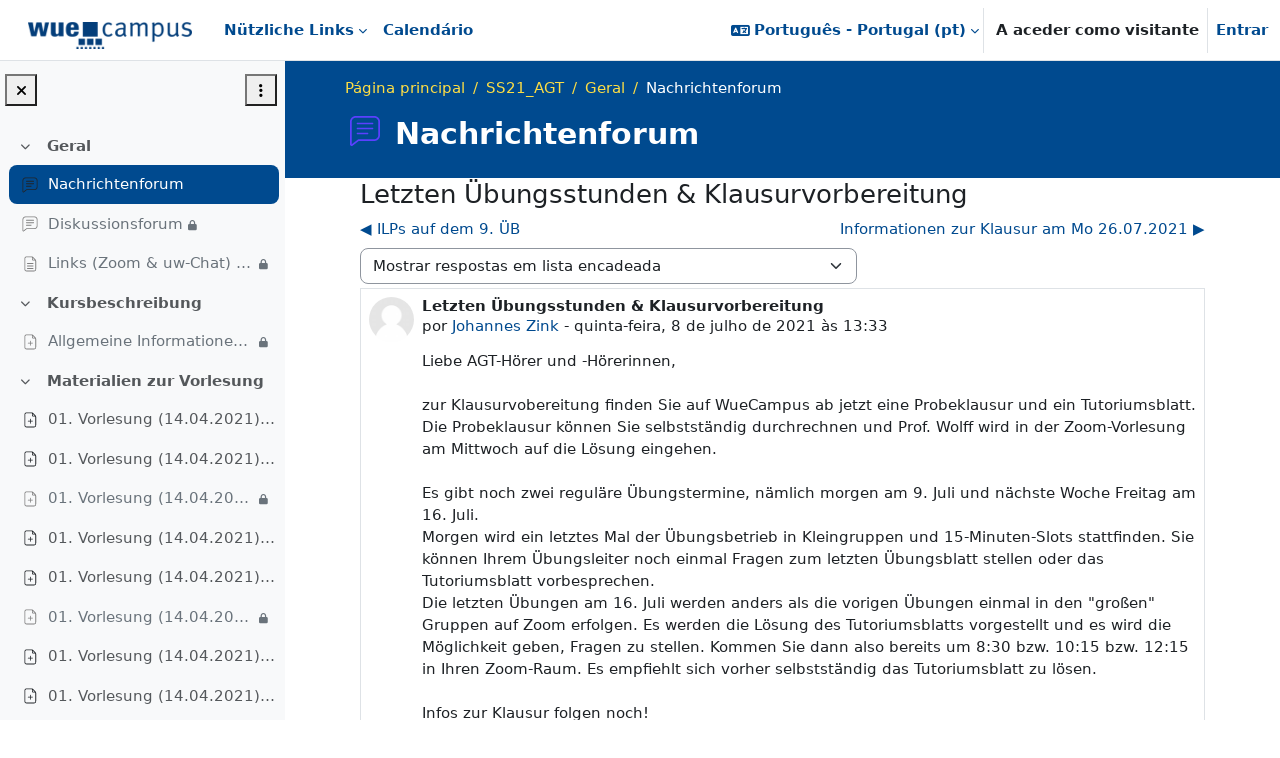

--- FILE ---
content_type: text/html; charset=utf-8
request_url: https://wuecampus.uni-wuerzburg.de/moodle/mod/forum/discuss.php?d=271126&parent=394995&lang=pt
body_size: 15997
content:
<!DOCTYPE html>

<html  dir="ltr" lang="pt" xml:lang="pt">
<head>
    <title>SS21_AGT: Letzten Übungsstunden &amp; Klausurvorbereitung | WueCampus</title>
    <link rel="shortcut icon" href="https://wuecampus.uni-wuerzburg.de/moodle/pluginfile.php/1/theme_boost_union/favicon/64x64/1762309984/favicon.png" />
    <meta name="apple-itunes-app" content="app-id=633359593, app-argument=https://wuecampus.uni-wuerzburg.de/moodle/mod/forum/discuss.php?d=271126&amp;parent=394995"/><link rel="manifest" href="https://wuecampus.uni-wuerzburg.de/moodle/admin/tool/mobile/mobile.webmanifest.php" /><style type="text/css">.admin_settingspage_tabs_with_tertiary .dropdown-toggle { font-size: 1.875rem !important; }
h2:has(+ .admin_settingspage_tabs_with_tertiary) { display: none; }</style><meta http-equiv="Content-Type" content="text/html; charset=utf-8" />
<meta name="keywords" content="moodle, SS21_AGT: Letzten Übungsstunden &amp; Klausurvorbereitung | WueCampus" />
<link rel="stylesheet" type="text/css" href="https://wuecampus.uni-wuerzburg.de/moodle/theme/yui_combo.php?rollup/3.18.1/yui-moodlesimple-min.css" /><script id="firstthemesheet" type="text/css">/** Required in order to fix style inclusion problems in IE with YUI **/</script><link rel="stylesheet" type="text/css" href="https://wuecampus.uni-wuerzburg.de/moodle/theme/styles.php/wue_union/1762309984_1760712404/all" />
<script>
//<![CDATA[
var M = {}; M.yui = {};
M.pageloadstarttime = new Date();
M.cfg = {"wwwroot":"https:\/\/wuecampus.uni-wuerzburg.de\/moodle","apibase":"https:\/\/wuecampus.uni-wuerzburg.de\/moodle\/r.php\/api","homeurl":{},"sesskey":"km7CyXwkNw","sessiontimeout":"10800","sessiontimeoutwarning":1200,"themerev":"1762309984","slasharguments":1,"theme":"wue_union","iconsystemmodule":"core\/icon_system_fontawesome","jsrev":"1762309984","admin":"admin","svgicons":true,"usertimezone":"Europa\/Berlin","language":"pt","courseId":44438,"courseContextId":2661143,"contextid":2661148,"contextInstanceId":1686209,"langrev":1762401544,"templaterev":"1762309984","siteId":1,"userId":1};var yui1ConfigFn = function(me) {if(/-skin|reset|fonts|grids|base/.test(me.name)){me.type='css';me.path=me.path.replace(/\.js/,'.css');me.path=me.path.replace(/\/yui2-skin/,'/assets/skins/sam/yui2-skin')}};
var yui2ConfigFn = function(me) {var parts=me.name.replace(/^moodle-/,'').split('-'),component=parts.shift(),module=parts[0],min='-min';if(/-(skin|core)$/.test(me.name)){parts.pop();me.type='css';min=''}
if(module){var filename=parts.join('-');me.path=component+'/'+module+'/'+filename+min+'.'+me.type}else{me.path=component+'/'+component+'.'+me.type}};
YUI_config = {"debug":false,"base":"https:\/\/wuecampus.uni-wuerzburg.de\/moodle\/lib\/yuilib\/3.18.1\/","comboBase":"https:\/\/wuecampus.uni-wuerzburg.de\/moodle\/theme\/yui_combo.php?","combine":true,"filter":null,"insertBefore":"firstthemesheet","groups":{"yui2":{"base":"https:\/\/wuecampus.uni-wuerzburg.de\/moodle\/lib\/yuilib\/2in3\/2.9.0\/build\/","comboBase":"https:\/\/wuecampus.uni-wuerzburg.de\/moodle\/theme\/yui_combo.php?","combine":true,"ext":false,"root":"2in3\/2.9.0\/build\/","patterns":{"yui2-":{"group":"yui2","configFn":yui1ConfigFn}}},"moodle":{"name":"moodle","base":"https:\/\/wuecampus.uni-wuerzburg.de\/moodle\/theme\/yui_combo.php?m\/1762309984\/","combine":true,"comboBase":"https:\/\/wuecampus.uni-wuerzburg.de\/moodle\/theme\/yui_combo.php?","ext":false,"root":"m\/1762309984\/","patterns":{"moodle-":{"group":"moodle","configFn":yui2ConfigFn}},"filter":null,"modules":{"moodle-core-actionmenu":{"requires":["base","event","node-event-simulate"]},"moodle-core-blocks":{"requires":["base","node","io","dom","dd","dd-scroll","moodle-core-dragdrop","moodle-core-notification"]},"moodle-core-chooserdialogue":{"requires":["base","panel","moodle-core-notification"]},"moodle-core-dragdrop":{"requires":["base","node","io","dom","dd","event-key","event-focus","moodle-core-notification"]},"moodle-core-event":{"requires":["event-custom"]},"moodle-core-handlebars":{"condition":{"trigger":"handlebars","when":"after"}},"moodle-core-lockscroll":{"requires":["plugin","base-build"]},"moodle-core-maintenancemodetimer":{"requires":["base","node"]},"moodle-core-notification":{"requires":["moodle-core-notification-dialogue","moodle-core-notification-alert","moodle-core-notification-confirm","moodle-core-notification-exception","moodle-core-notification-ajaxexception"]},"moodle-core-notification-dialogue":{"requires":["base","node","panel","escape","event-key","dd-plugin","moodle-core-widget-focusafterclose","moodle-core-lockscroll"]},"moodle-core-notification-alert":{"requires":["moodle-core-notification-dialogue"]},"moodle-core-notification-confirm":{"requires":["moodle-core-notification-dialogue"]},"moodle-core-notification-exception":{"requires":["moodle-core-notification-dialogue"]},"moodle-core-notification-ajaxexception":{"requires":["moodle-core-notification-dialogue"]},"moodle-core_availability-form":{"requires":["base","node","event","event-delegate","panel","moodle-core-notification-dialogue","json"]},"moodle-course-categoryexpander":{"requires":["node","event-key"]},"moodle-course-dragdrop":{"requires":["base","node","io","dom","dd","dd-scroll","moodle-core-dragdrop","moodle-core-notification","moodle-course-coursebase","moodle-course-util"]},"moodle-course-management":{"requires":["base","node","io-base","moodle-core-notification-exception","json-parse","dd-constrain","dd-proxy","dd-drop","dd-delegate","node-event-delegate"]},"moodle-course-util":{"requires":["node"],"use":["moodle-course-util-base"],"submodules":{"moodle-course-util-base":{},"moodle-course-util-section":{"requires":["node","moodle-course-util-base"]},"moodle-course-util-cm":{"requires":["node","moodle-course-util-base"]}}},"moodle-form-dateselector":{"requires":["base","node","overlay","calendar"]},"moodle-form-shortforms":{"requires":["node","base","selector-css3","moodle-core-event"]},"moodle-question-chooser":{"requires":["moodle-core-chooserdialogue"]},"moodle-question-searchform":{"requires":["base","node"]},"moodle-availability_completion-form":{"requires":["base","node","event","moodle-core_availability-form"]},"moodle-availability_date-form":{"requires":["base","node","event","io","moodle-core_availability-form"]},"moodle-availability_grade-form":{"requires":["base","node","event","moodle-core_availability-form"]},"moodle-availability_group-form":{"requires":["base","node","event","moodle-core_availability-form"]},"moodle-availability_grouping-form":{"requires":["base","node","event","moodle-core_availability-form"]},"moodle-availability_password-form":{"requires":["base","node","event","event-valuechange","moodle-core_availability-form"]},"moodle-availability_password-popup":{"requires":["base","node","event","moodle-core-notification-dialogue","io-base"]},"moodle-availability_profile-form":{"requires":["base","node","event","moodle-core_availability-form"]},"moodle-mod_assign-history":{"requires":["node","transition"]},"moodle-mod_attendance-groupfilter":{"requires":["base","node"]},"moodle-mod_customcert-rearrange":{"requires":["dd-delegate","dd-drag"]},"moodle-mod_quiz-autosave":{"requires":["base","node","event","event-valuechange","node-event-delegate","io-form","datatype-date-format"]},"moodle-mod_quiz-dragdrop":{"requires":["base","node","io","dom","dd","dd-scroll","moodle-core-dragdrop","moodle-core-notification","moodle-mod_quiz-quizbase","moodle-mod_quiz-util-base","moodle-mod_quiz-util-page","moodle-mod_quiz-util-slot","moodle-course-util"]},"moodle-mod_quiz-modform":{"requires":["base","node","event"]},"moodle-mod_quiz-questionchooser":{"requires":["moodle-core-chooserdialogue","moodle-mod_quiz-util","querystring-parse"]},"moodle-mod_quiz-quizbase":{"requires":["base","node"]},"moodle-mod_quiz-toolboxes":{"requires":["base","node","event","event-key","io","moodle-mod_quiz-quizbase","moodle-mod_quiz-util-slot","moodle-core-notification-ajaxexception"]},"moodle-mod_quiz-util":{"requires":["node","moodle-core-actionmenu"],"use":["moodle-mod_quiz-util-base"],"submodules":{"moodle-mod_quiz-util-base":{},"moodle-mod_quiz-util-slot":{"requires":["node","moodle-mod_quiz-util-base"]},"moodle-mod_quiz-util-page":{"requires":["node","moodle-mod_quiz-util-base"]}}},"moodle-message_airnotifier-toolboxes":{"requires":["base","node","io"]},"moodle-block_xp-filters":{"requires":["base","node","moodle-core-dragdrop","moodle-core-notification-confirm","moodle-block_xp-rulepicker"]},"moodle-block_xp-notification":{"requires":["base","node","handlebars","button-plugin","moodle-core-notification-dialogue"]},"moodle-block_xp-rulepicker":{"requires":["base","node","handlebars","moodle-core-notification-dialogue"]},"moodle-report_eventlist-eventfilter":{"requires":["base","event","node","node-event-delegate","datatable","autocomplete","autocomplete-filters"]},"moodle-report_loglive-fetchlogs":{"requires":["base","event","node","io","node-event-delegate"]},"moodle-gradereport_history-userselector":{"requires":["escape","event-delegate","event-key","handlebars","io-base","json-parse","moodle-core-notification-dialogue"]},"moodle-qbank_editquestion-chooser":{"requires":["moodle-core-chooserdialogue"]},"moodle-tool_lp-dragdrop-reorder":{"requires":["moodle-core-dragdrop"]},"moodle-assignfeedback_editpdf-editor":{"requires":["base","event","node","io","graphics","json","event-move","event-resize","transition","querystring-stringify-simple","moodle-core-notification-dialog","moodle-core-notification-alert","moodle-core-notification-warning","moodle-core-notification-exception","moodle-core-notification-ajaxexception"]}}},"gallery":{"name":"gallery","base":"https:\/\/wuecampus.uni-wuerzburg.de\/moodle\/lib\/yuilib\/gallery\/","combine":true,"comboBase":"https:\/\/wuecampus.uni-wuerzburg.de\/moodle\/theme\/yui_combo.php?","ext":false,"root":"gallery\/1762309984\/","patterns":{"gallery-":{"group":"gallery"}}}},"modules":{"core_filepicker":{"name":"core_filepicker","fullpath":"https:\/\/wuecampus.uni-wuerzburg.de\/moodle\/lib\/javascript.php\/1762309984\/repository\/filepicker.js","requires":["base","node","node-event-simulate","json","async-queue","io-base","io-upload-iframe","io-form","yui2-treeview","panel","cookie","datatable","datatable-sort","resize-plugin","dd-plugin","escape","moodle-core_filepicker","moodle-core-notification-dialogue"]},"core_comment":{"name":"core_comment","fullpath":"https:\/\/wuecampus.uni-wuerzburg.de\/moodle\/lib\/javascript.php\/1762309984\/comment\/comment.js","requires":["base","io-base","node","json","yui2-animation","overlay","escape"]}},"logInclude":[],"logExclude":[],"logLevel":null};
M.yui.loader = {modules: {}};

//]]>
</script>

<script type="text/x-mathjax-config">
MathJax.Hub.Config({
    MMLorHTML: { prefer: "HTML" },
    "HTML-CSS": {
               scale: "110",
               webFont: "STIX-Web"
                           },
    tex2jax: {
        displayMath: [['\\[', '\\]']],
        inlineMath:  [['\\(', '\\)']],
        processEscapes: true
    },
    TeX: { extensions: ['enclose.js'] }
});
</script>
<script type="text/javascript" src="https://wuecampus.uni-wuerzburg.de/moodle/lib/MathJax/MathJax.js?config=TeX-AMS_HTML"></script>
    <meta name="viewport" content="width=device-width, initial-scale=1.0">
</head>
<body  id="page-mod-forum-discuss" class="format-topics  path-mod path-mod-forum chrome dir-ltr lang-pt yui-skin-sam yui3-skin-sam wuecampus-uni-wuerzburg-de--moodle pagelayout-incourse course-44438 context-2661148 cmid-1686209 cm-type-forum category-20996 theme uses-drawers drawer-open-index theme-boost-union-smartmenu theme-boost-union-bottombar hascourseindexcmicons hascourseindexcpleol uniwue-course theme_boost-union-footerbuttonnone">
<div class="toast-wrapper mx-auto py-0 fixed-top" role="status" aria-live="polite"></div>
<div id="page-wrapper" class="d-print-block">

    <div>
    <a class="visually-hidden-focusable" href="#maincontent">Ir para o conteúdo principal</a>
</div><script src="https://wuecampus.uni-wuerzburg.de/moodle/lib/javascript.php/1762309984/lib/polyfills/polyfill.js"></script>
<script src="https://wuecampus.uni-wuerzburg.de/moodle/theme/yui_combo.php?rollup/3.18.1/yui-moodlesimple-min.js"></script><script src="https://wuecampus.uni-wuerzburg.de/moodle/lib/javascript.php/1762309984/lib/javascript-static.js"></script>
<script>
//<![CDATA[
document.body.className += ' jsenabled';
//]]>
</script>



    
    <nav class="navbar fixed-top bg-body uniwuebar navbar-expand "  aria-label="Navegação do Site">
        <div class="container-fluid">
            <button class="navbar-toggler aabtn d-block d-md-none px-1 my-1 border-0" data-toggler="drawers" data-action="toggle" data-target="theme_boost-drawers-primary">
                <span class="navbar-toggler-icon"></span>
                <span class="visually-hidden">Painel lateral</span>
            </button>
    
            <a href="https://wuecampus.uni-wuerzburg.de/moodle/" class="navbar-brand align-items-center m-0 me-4 p-0 aabtn   d-none d-md-flex  ">
    
                    <img src="https://wuecampus.uni-wuerzburg.de/moodle/pluginfile.php/1/theme_boost_union/logocompact/300x300/1762309984/Prod_Logo_compact.png" class="logo me-1" alt="WueCampus">
            </a>
                <div class="primary-navigation">
                    <nav class="moremenu navigation">
                        <ul id="moremenu-690d00b475ec7-navbar-nav" role="menubar" class="nav more-nav navbar-nav" data-bs-theme="light">
                                        <li class="dropdown nav-item  card-dropdown   boost-union-smartmenu    card-form-landscape  card-size-small  card-overflow-wrap  force-menu-out    dropdown-description-below " role="none" data-forceintomoremenu="false">
                                            <a class="dropdown-toggle nav-link   " id="drop-down-690d00b475ec7" role="menuitem" data-bs-toggle="dropdown"
                                                aria-haspopup="true" aria-expanded="false" href="#" aria-controls="drop-down-menu-690d00b475ec7"
                                                
                                                tabindex="-1"
                                            >
                                                Nützliche Links
                                            </a>
                                            <div class="dropdown-menu" role="menu" id="drop-down-menu-690d00b475ec7" data-bs-theme="light" aria-labelledby="drop-down-690d00b475ec7">
                                                
                                                
                                    
                                                <div class="card-block-wrapper">
                                                            <div class="card-block  boost-union-smartmenuitem    d-lg-inline-flex  d-md-inline-flex  d-inline-flex  card-text-below  menu-item-static  ">
                                                                <a href="https://wuestudy.zv.uni-wuerzburg.de/qisserver/pages/startFlow.xhtml?_flowId=searchCourseNonStaff-flow&amp;_flowExecutionKey=e1s1">
                                                                    <span class="card-item-overlay"></span>
                                                                </a>
                                                                <div class="img-block">
                                                                    <a href="https://wuestudy.zv.uni-wuerzburg.de/qisserver/pages/startFlow.xhtml?_flowId=searchCourseNonStaff-flow&amp;_flowExecutionKey=e1s1"><img src="https://wuecampus.uni-wuerzburg.de/moodle/pluginfile.php/1/theme_boost_union/smartmenus_itemimage/1/WueStudy.png" alt="Veranstaltungssuche" role="presentation"></a>
                                                                </div>
                                                                <div class="content-block"
                                                                    style="background-color:#6BBEF6;">
                                    
                                                                    <h5>
                                                                            <a class="dropdown-item menu-item-link " title="Hier gelangen Sie direkt zur WueStudy Veranstaltungssuche." data-bs-toggle="tooltip" role="menuitem" href="https://wuestudy.zv.uni-wuerzburg.de/qisserver/pages/startFlow.xhtml?_flowId=searchCourseNonStaff-flow&amp;_flowExecutionKey=e1s1"  data-disableactive="true" tabindex="-1" target="__blank" style=" color:#FFFFFF;"><i class="icon fa fa-magnifying-glass fa-fw "  title="&lt;span lang=&quot;de&quot; class=&quot;multilang&quot;&gt;Veranstaltungssuche&lt;/span&gt;&lt;span lang=&quot;en&quot; class=&quot;multilang&quot;&gt;Course search&lt;/span&gt;" role="img" aria-label="&lt;span lang=&quot;de&quot; class=&quot;multilang&quot;&gt;Veranstaltungssuche&lt;/span&gt;&lt;span lang=&quot;en&quot; class=&quot;multilang&quot;&gt;Course search&lt;/span&gt;"></i>Veranstaltungssuche</a>
                                                                    </h5>
                                                                    <div class="card-btn-block">
                                                                        <a class="dropdown-item " role="menuitem" href="https://wuestudy.zv.uni-wuerzburg.de/qisserver/pages/startFlow.xhtml?_flowId=searchCourseNonStaff-flow&amp;_flowExecutionKey=e1s1"  data-disableactive="true" tabindex="-1" target="__blank" style=" color:#FFFFFF;">
                                                                            <i class="fa fa-long-arrow-right"></i>
                                                                        </a>
                                                                    </div>
                                                                </div>
                                                            </div>
                                                            <div class="card-block  boost-union-smartmenuitem    d-lg-inline-flex  d-md-inline-flex  d-inline-flex  card-text-below  menu-item-static  ">
                                                                <a href="https://www.rz.uni-wuerzburg.de/dienste/">
                                                                    <span class="card-item-overlay"></span>
                                                                </a>
                                                                <div class="img-block">
                                                                    <a href="https://www.rz.uni-wuerzburg.de/dienste/"><img src="https://wuecampus.uni-wuerzburg.de/moodle/pluginfile.php/1/theme_boost_union/smartmenus_itemimage/2/RZ.png" alt="Rechenzentrum" role="presentation"></a>
                                                                </div>
                                                                <div class="content-block"
                                                                    style="background-color:#29394A;">
                                    
                                                                    <h5>
                                                                            <a class="dropdown-item menu-item-link " title="Hier finden Sie eine Auflistung aller Dienste des Rechenzentrums." data-bs-toggle="tooltip" role="menuitem" href="https://www.rz.uni-wuerzburg.de/dienste/"  data-disableactive="true" tabindex="-1" target="__blank" style=" color:#FFFFFF;"><i class="icon fa fa-gauge fa-fw "  title="Rechenzentrum" role="img" aria-label="Rechenzentrum"></i>Rechenzentrum</a>
                                                                    </h5>
                                                                    <div class="card-btn-block">
                                                                        <a class="dropdown-item " role="menuitem" href="https://www.rz.uni-wuerzburg.de/dienste/"  data-disableactive="true" tabindex="-1" target="__blank" style=" color:#FFFFFF;">
                                                                            <i class="fa fa-long-arrow-right"></i>
                                                                        </a>
                                                                    </div>
                                                                </div>
                                                            </div>
                                                            <div class="card-block  boost-union-smartmenuitem    d-lg-inline-flex  d-md-inline-flex  d-inline-flex  card-text-below  menu-item-static  ">
                                                                <a href="https://wuecampus.uni-wuerzburg.de/moodle/mod/book/view.php?id=2365043&amp;chapterid=23321">
                                                                    <span class="card-item-overlay"></span>
                                                                </a>
                                                                <div class="img-block">
                                                                    <a href="https://wuecampus.uni-wuerzburg.de/moodle/mod/book/view.php?id=2365043&amp;chapterid=23321"><img src="https://wuecampus.uni-wuerzburg.de/moodle/pluginfile.php/1/theme_boost_union/smartmenus_itemimage/4/FAQ2.png" alt="Häufige Fragen" role="presentation"></a>
                                                                </div>
                                                                <div class="content-block"
                                                                    style="background-color:#34495E;">
                                    
                                                                    <h5>
                                                                            <a class="dropdown-item menu-item-link " title="Hier finden Sie die häufigsten Fragen und Themen rund um die Bedienung von WueCampus." data-bs-toggle="tooltip" role="menuitem" href="https://wuecampus.uni-wuerzburg.de/moodle/mod/book/view.php?id=2365043&amp;chapterid=23321"  data-disableactive="true" tabindex="-1"  style=" color:#FFFFFF;"><i class="icon fa fa-book fa-fw "  title="&lt;span lang=&quot;de&quot; class=&quot;multilang&quot;&gt;Häufige Fragen&lt;/span&gt;&lt;span lang=&quot;en&quot; class=&quot;multilang&quot;&gt;Frequently asked questions&lt;/span&gt;" role="img" aria-label="&lt;span lang=&quot;de&quot; class=&quot;multilang&quot;&gt;Häufige Fragen&lt;/span&gt;&lt;span lang=&quot;en&quot; class=&quot;multilang&quot;&gt;Frequently asked questions&lt;/span&gt;"></i>Häufige Fragen</a>
                                                                    </h5>
                                                                    <div class="card-btn-block">
                                                                        <a class="dropdown-item " role="menuitem" href="https://wuecampus.uni-wuerzburg.de/moodle/mod/book/view.php?id=2365043&amp;chapterid=23321"  data-disableactive="true" tabindex="-1"  style=" color:#FFFFFF;">
                                                                            <i class="fa fa-long-arrow-right"></i>
                                                                        </a>
                                                                    </div>
                                                                </div>
                                                            </div>
                                                            <div class="card-block  boost-union-smartmenuitem    d-lg-inline-flex  d-md-inline-flex  d-inline-flex  card-text-below  menu-item-static  ">
                                                                <a href="https://www.rz.uni-wuerzburg.de/dienste/lehre-digital/">
                                                                    <span class="card-item-overlay"></span>
                                                                </a>
                                                                <div class="img-block">
                                                                    <a href="https://www.rz.uni-wuerzburg.de/dienste/lehre-digital/"><img src="https://wuecampus.uni-wuerzburg.de/moodle/pluginfile.php/1/theme_boost_union/smartmenus_itemimage/5/LehreDigital.png" alt="Lehre digital" role="presentation"></a>
                                                                </div>
                                                                <div class="content-block"
                                                                    style="background-color:#15947B;">
                                    
                                                                    <h5>
                                                                            <a class="dropdown-item menu-item-link " title="Hier finden Sie alle Services des Rechenzentrums rund um die Lehre." data-bs-toggle="tooltip" role="menuitem" href="https://www.rz.uni-wuerzburg.de/dienste/lehre-digital/"  data-disableactive="true" tabindex="-1" target="__blank" style=" color:#ffffff;"><i class="icon fa fa-graduation-cap fa-fw "  title="&lt;span lang=&quot;de&quot; class=&quot;multilang&quot;&gt;Lehre digital&lt;/span&gt;&lt;span lang=&quot;en&quot; class=&quot;multilang&quot;&gt;Education digital&lt;/span&gt;" role="img" aria-label="&lt;span lang=&quot;de&quot; class=&quot;multilang&quot;&gt;Lehre digital&lt;/span&gt;&lt;span lang=&quot;en&quot; class=&quot;multilang&quot;&gt;Education digital&lt;/span&gt;"></i>Lehre digital</a>
                                                                    </h5>
                                                                    <div class="card-btn-block">
                                                                        <a class="dropdown-item " role="menuitem" href="https://www.rz.uni-wuerzburg.de/dienste/lehre-digital/"  data-disableactive="true" tabindex="-1" target="__blank" style=" color:#ffffff;">
                                                                            <i class="fa fa-long-arrow-right"></i>
                                                                        </a>
                                                                    </div>
                                                                </div>
                                                            </div>
                                                            <div class="card-block  boost-union-smartmenuitem    d-lg-inline-flex  d-md-inline-flex  d-inline-flex  card-text-below  menu-item-static  ">
                                                                <a href="https://www.rz.uni-wuerzburg.de/dienste/forschung-digital/">
                                                                    <span class="card-item-overlay"></span>
                                                                </a>
                                                                <div class="img-block">
                                                                    <a href="https://www.rz.uni-wuerzburg.de/dienste/forschung-digital/"><img src="https://wuecampus.uni-wuerzburg.de/moodle/pluginfile.php/1/theme_boost_union/smartmenus_itemimage/6/ForschungDigital.png" alt="Forschung digital" role="presentation"></a>
                                                                </div>
                                                                <div class="content-block"
                                                                    style="background-color:#eb9205;">
                                    
                                                                    <h5>
                                                                            <a class="dropdown-item menu-item-link " title="Hier finden Sie alle Services des Rechenzentrums rund um die Forschung." data-bs-toggle="tooltip" role="menuitem" href="https://www.rz.uni-wuerzburg.de/dienste/forschung-digital/"  data-disableactive="true" tabindex="-1" target="__blank" style=" color:#FFFFFF;"><i class="icon fa fa-pen-to-square fa-fw "  title="&lt;span lang=&quot;de&quot; class=&quot;multilang&quot;&gt;Forschung digital&lt;/span&gt;&lt;span lang=&quot;en&quot; class=&quot;multilang&quot;&gt;Research digital&lt;/span&gt;" role="img" aria-label="&lt;span lang=&quot;de&quot; class=&quot;multilang&quot;&gt;Forschung digital&lt;/span&gt;&lt;span lang=&quot;en&quot; class=&quot;multilang&quot;&gt;Research digital&lt;/span&gt;"></i>Forschung digital</a>
                                                                    </h5>
                                                                    <div class="card-btn-block">
                                                                        <a class="dropdown-item " role="menuitem" href="https://www.rz.uni-wuerzburg.de/dienste/forschung-digital/"  data-disableactive="true" tabindex="-1" target="__blank" style=" color:#FFFFFF;">
                                                                            <i class="fa fa-long-arrow-right"></i>
                                                                        </a>
                                                                    </div>
                                                                </div>
                                                            </div>
                                                            <div class="card-block  boost-union-smartmenuitem    d-lg-inline-flex  d-md-inline-flex  d-inline-flex  card-text-below  menu-item-static  ">
                                                                <a href="https://lecture.uni-wuerzburg.de/">
                                                                    <span class="card-item-overlay"></span>
                                                                </a>
                                                                <div class="img-block">
                                                                    <a href="https://lecture.uni-wuerzburg.de/"><img src="https://wuecampus.uni-wuerzburg.de/moodle/pluginfile.php/1/theme_boost_union/smartmenus_itemimage/7/Lecture.png" alt="Lecture - Videoupload" role="presentation"></a>
                                                                </div>
                                                                <div class="content-block"
                                                                    style="background-color:#db3e2e;">
                                    
                                                                    <h5>
                                                                            <a class="dropdown-item menu-item-link " title="Wenn Sie Videos auf WueCampus zur Verfügung stellen wollen, können Sie diese hier hochladen." data-bs-toggle="tooltip" role="menuitem" href="https://lecture.uni-wuerzburg.de/"  data-disableactive="true" tabindex="-1" target="__blank" style=" color:#FFFFFF;"><i class="icon fa fa-film fa-fw "  title="Lecture - Videoupload" role="img" aria-label="Lecture - Videoupload"></i>Lecture - Videoupload</a>
                                                                    </h5>
                                                                    <div class="card-btn-block">
                                                                        <a class="dropdown-item " role="menuitem" href="https://lecture.uni-wuerzburg.de/"  data-disableactive="true" tabindex="-1" target="__blank" style=" color:#FFFFFF;">
                                                                            <i class="fa fa-long-arrow-right"></i>
                                                                        </a>
                                                                    </div>
                                                                </div>
                                                            </div>
                                                            <div class="card-block  boost-union-smartmenuitem    d-lg-inline-flex  d-md-inline-flex  d-inline-flex  card-text-below  menu-item-static  ">
                                                                <a href="https://casetrain.uni-wuerzburg.de/">
                                                                    <span class="card-item-overlay"></span>
                                                                </a>
                                                                <div class="img-block">
                                                                    <a href="https://casetrain.uni-wuerzburg.de/"><img src="https://wuecampus.uni-wuerzburg.de/moodle/pluginfile.php/1/theme_boost_union/smartmenus_itemimage/8/CaseTrain2.png" alt="CaseTrain" role="presentation"></a>
                                                                </div>
                                                                <div class="content-block"
                                                                    style="background-color:#52CBB4;">
                                    
                                                                    <h5>
                                                                            <a class="dropdown-item menu-item-link " title="Hier gelangen Sie zu unserem Prüfungssystem CaseTrain." data-bs-toggle="tooltip" role="menuitem" href="https://casetrain.uni-wuerzburg.de/"  data-disableactive="true" tabindex="-1" target="__blank" style=" color:#FFFFFF;"><i class="icon fa-regular fa-circle-user fa-fw "  title="CaseTrain" role="img" aria-label="CaseTrain"></i>CaseTrain</a>
                                                                    </h5>
                                                                    <div class="card-btn-block">
                                                                        <a class="dropdown-item " role="menuitem" href="https://casetrain.uni-wuerzburg.de/"  data-disableactive="true" tabindex="-1" target="__blank" style=" color:#FFFFFF;">
                                                                            <i class="fa fa-long-arrow-right"></i>
                                                                        </a>
                                                                    </div>
                                                                </div>
                                                            </div>
                                                            <div class="card-block  boost-union-smartmenuitem    d-lg-inline-flex  d-md-inline-flex  d-inline-flex  card-text-below  menu-item-static  ">
                                                                <a href="https://wuecampus.uni-wuerzburg.de/moodle/mod/page/view.php?id=2757756">
                                                                    <span class="card-item-overlay"></span>
                                                                </a>
                                                                <div class="img-block">
                                                                    <a href="https://wuecampus.uni-wuerzburg.de/moodle/mod/page/view.php?id=2757756"><img src="https://wuecampus.uni-wuerzburg.de/moodle/pluginfile.php/1/theme_boost_union/smartmenus_itemimage/9/toolbox.png" alt="Toolbox" role="presentation"></a>
                                                                </div>
                                                                <div class="content-block"
                                                                    style="background-color:#BA5490;">
                                    
                                                                    <h5>
                                                                            <a class="dropdown-item menu-item-link " title="Hier finden Sie spannende Vorschläge zur Gestaltung von Lehre und Tools, die Ihnen dabei helfen." data-bs-toggle="tooltip" role="menuitem" href="https://wuecampus.uni-wuerzburg.de/moodle/mod/page/view.php?id=2757756"  data-disableactive="true" tabindex="-1"  style=" color:#ffffff;"><i class="icon fa fa-list fa-fw "  title="Toolbox" role="img" aria-label="Toolbox"></i>Toolbox</a>
                                                                    </h5>
                                                                    <div class="card-btn-block">
                                                                        <a class="dropdown-item " role="menuitem" href="https://wuecampus.uni-wuerzburg.de/moodle/mod/page/view.php?id=2757756"  data-disableactive="true" tabindex="-1"  style=" color:#ffffff;">
                                                                            <i class="fa fa-long-arrow-right"></i>
                                                                        </a>
                                                                    </div>
                                                                </div>
                                                            </div>
                                                </div>
                                    
                                                 <div class="menu-description"></div> 
                                            </div>
                                        </li>
                                        <li data-key="calendar" class="nav-item " role="none" data-forceintomoremenu="false">
                                                    <a role="menuitem" class="nav-link   "
                                                        href="https://wuecampus.uni-wuerzburg.de/moodle/calendar/view.php?view=month"
                                                        
                                                        
                                                        
                                                        data-disableactive="true"
                                                        tabindex="-1"
                                                    >
                                                        Calendário
                                                    </a>
                                        </li>
                                <li role="none" class="nav-item dropdown dropdownmoremenu d-none" data-region="morebutton">
                                    <a class="dropdown-toggle nav-link " href="#" id="moremenu-dropdown-690d00b475ec7" role="menuitem" data-bs-toggle="dropdown" aria-haspopup="true" aria-expanded="false" tabindex="-1">
                                        Mais
                                    </a>
                                    <ul class="dropdown-menu dropdown-menu-start" data-region="moredropdown" aria-labelledby="moremenu-dropdown-690d00b475ec7" role="menu">
                                    </ul>
                                </li>
                        </ul>
                    </nav>
                </div>
    
            <ul class="navbar-nav d-none d-md-flex my-1 px-1">
                <!-- page_heading_menu -->
                
            </ul>
    
            <div id="usernavigation" class="navbar-nav ms-auto h-100">
                    <div class="langmenu">
                        <div class="dropdown show">
                            <a href="#" role="button" id="lang-menu-toggle" data-bs-toggle="dropdown" aria-label="Idioma" aria-haspopup="true" aria-controls="lang-action-menu" class="btn dropdown-toggle">
                                <i class="icon fa fa-language fa-fw me-1" aria-hidden="true"></i>
                                <span class="langbutton">
                                    Português - Portugal ‎(pt)‎
                                </span>
                                <b class="caret"></b>
                            </a>
                            <div role="menu" aria-labelledby="lang-menu-toggle" id="lang-action-menu" class="dropdown-menu dropdown-menu-end" data-bs-theme="light">
                                        <a href="https://wuecampus.uni-wuerzburg.de/moodle/mod/forum/discuss.php?d=271126&amp;parent=394995&amp;lang=ca" class="dropdown-item ps-5" role="menuitem" 
                                                lang="ca" >
                                            Català ‎(ca)‎
                                        </a>
                                        <a href="https://wuecampus.uni-wuerzburg.de/moodle/mod/forum/discuss.php?d=271126&amp;parent=394995&amp;lang=de_kids" class="dropdown-item ps-5" role="menuitem" 
                                                lang="de" >
                                            Deutsch ‎(de_kids)‎
                                        </a>
                                        <a href="https://wuecampus.uni-wuerzburg.de/moodle/mod/forum/discuss.php?d=271126&amp;parent=394995&amp;lang=de_wp" class="dropdown-item ps-5" role="menuitem" 
                                                lang="de" >
                                            Deutsch ‎(de_wp)‎
                                        </a>
                                        <a href="https://wuecampus.uni-wuerzburg.de/moodle/mod/forum/discuss.php?d=271126&amp;parent=394995&amp;lang=de" class="dropdown-item ps-5" role="menuitem" 
                                                lang="de" >
                                            Deutsch ‎(de)‎
                                        </a>
                                        <a href="https://wuecampus.uni-wuerzburg.de/moodle/mod/forum/discuss.php?d=271126&amp;parent=394995&amp;lang=de_du" class="dropdown-item ps-5" role="menuitem" 
                                                lang="de" >
                                            Deutsch (du) ‎(de_du)‎
                                        </a>
                                        <a href="https://wuecampus.uni-wuerzburg.de/moodle/mod/forum/discuss.php?d=271126&amp;parent=394995&amp;lang=en" class="dropdown-item ps-5" role="menuitem" 
                                                lang="en" >
                                            English ‎(en)‎
                                        </a>
                                        <a href="https://wuecampus.uni-wuerzburg.de/moodle/mod/forum/discuss.php?d=271126&amp;parent=394995&amp;lang=es" class="dropdown-item ps-5" role="menuitem" 
                                                lang="es" >
                                            Español - Internacional ‎(es)‎
                                        </a>
                                        <a href="https://wuecampus.uni-wuerzburg.de/moodle/mod/forum/discuss.php?d=271126&amp;parent=394995&amp;lang=fr" class="dropdown-item ps-5" role="menuitem" 
                                                lang="fr" >
                                            Français ‎(fr)‎
                                        </a>
                                        <a href="https://wuecampus.uni-wuerzburg.de/moodle/mod/forum/discuss.php?d=271126&amp;parent=394995&amp;lang=it" class="dropdown-item ps-5" role="menuitem" 
                                                lang="it" >
                                            Italiano ‎(it)‎
                                        </a>
                                        <a href="#" class="dropdown-item ps-5" role="menuitem" aria-current="true"
                                                >
                                            Português - Portugal ‎(pt)‎
                                        </a>
                                        <a href="https://wuecampus.uni-wuerzburg.de/moodle/mod/forum/discuss.php?d=271126&amp;parent=394995&amp;lang=sv" class="dropdown-item ps-5" role="menuitem" 
                                                lang="sv" >
                                            Svenska ‎(sv)‎
                                        </a>
                                        <a href="https://wuecampus.uni-wuerzburg.de/moodle/mod/forum/discuss.php?d=271126&amp;parent=394995&amp;lang=tr" class="dropdown-item ps-5" role="menuitem" 
                                                lang="tr" >
                                            Türkçe ‎(tr)‎
                                        </a>
                                        <a href="https://wuecampus.uni-wuerzburg.de/moodle/mod/forum/discuss.php?d=271126&amp;parent=394995&amp;lang=ru" class="dropdown-item ps-5" role="menuitem" 
                                                lang="ru" >
                                            Русский ‎(ru)‎
                                        </a>
                                        <a href="https://wuecampus.uni-wuerzburg.de/moodle/mod/forum/discuss.php?d=271126&amp;parent=394995&amp;lang=ar" class="dropdown-item ps-5" role="menuitem" 
                                                lang="ar" >
                                            العربية ‎(ar)‎
                                        </a>
                            </div>
                        </div>
                    </div>
                    <div class="divider border-start h-75 align-self-center mx-1"></div>
                
                <div class="d-flex align-items-stretch usermenu-container" data-region="usermenu">
                        <div class="usermenu">
                                <span class="login ps-2">
                                        A aceder como visitante
                                        <div class="divider border-start h-75 align-self-center mx-2"></div>
                                        <a href="https://wuecampus.uni-wuerzburg.de/moodle/login/index.php">Entrar</a>
                                </span>
                        </div>
                </div>
                
    
            </div>
        </div>
    </nav>
    
<div  class="drawer   drawer-left  drawer-primary d-print-none not-initialized" data-region="fixed-drawer" id="theme_boost-drawers-primary" data-preference="" data-state="show-drawer-primary" data-forceopen="0" data-close-on-resize="1">
    <div class="drawerheader">
        <button
            class="btn btn-icon drawertoggle hidden"
            data-toggler="drawers"
            data-action="closedrawer"
            data-target="theme_boost-drawers-primary"
            data-bs-toggle="tooltip"
            data-bs-placement="right"
            title="Fechar painel"
        >
            <i class="icon fa fa-xmark fa-fw " aria-hidden="true" ></i>
        </button>
        <a
            href="https://wuecampus.uni-wuerzburg.de/moodle/"
            title="WueCampus"
            data-region="site-home-link"
            class="aabtn text-reset d-flex align-items-center py-1 h-100 d-md-none"
        >
                        <img src="https://wuecampus.uni-wuerzburg.de/moodle/pluginfile.php/1/theme_boost_union/logocompact/300x300/1762309984/Prod_Logo_compact.png" class="logo py-1 h-100" alt="WueCampus">

        </a>
        <div class="drawerheadercontent hidden">
            
        </div>
    </div>
    <div class="drawercontent drag-container" data-usertour="scroller">
                <div class="list-group">
                <a href="https://wuecampus.uni-wuerzburg.de/moodle/calendar/view.php?view=month"  class=" list-group-item list-group-item-action  "  >
                    Calendário
                </a>
                    
                    <a id="drop-down-690cfa6080f52" href="#" class=" list-group-item list-group-item-action icons-collapse-expand collapsed d-flex" title="" data-toggle="collapse" data-bs-toggle="collapse" data-target="#drop-down-menu-690cfa6080f52" data-bs-target="#drop-down-menu-690cfa6080f52" aria-expanded="false" aria-controls="drop-down-menu-690cfa6080f52">
                        Nützliche Links
                        <span class="ml-auto expanded-icon icon-no-margin mx-2">
                            <i class="icon fa fa-chevron-down fa-fw " aria-hidden="true" ></i>
                            <span class="sr-only">
                                Contrair
                            </span>
                        </span>
                        <span class="ml-auto collapsed-icon icon-no-margin mx-2">
                            <i class="icon fa fa-chevron-right fa-fw " aria-hidden="true" ></i>
                            <span class="sr-only">
                                Expandir
                            </span>
                        </span>
                    </a>
                    <div class="collapse list-group-item p-0 border-0" role="menu" id="drop-down-menu-690cfa6080f52" aria-labelledby="drop-down-690cfa6080f52">
                    
                                    <a href="https://wuestudy.zv.uni-wuerzburg.de/qisserver/pages/startFlow.xhtml?_flowId=searchCourseNonStaff-flow&amp;_flowExecutionKey=e1s1" title="Hier gelangen Sie direkt zur WueStudy Veranstaltungssuche." data-toggle="tooltip" class="pl-5 bg-light list-group-item list-group-item-action  boost-union-smartmenuitem    d-lg-inline-flex  d-md-inline-flex  d-inline-flex  card-text-below  menu-item-static "  target="__blank" >
                        
                                        <i class="icon fa fa-magnifying-glass fa-fw "  title="&lt;span lang=&quot;de&quot; class=&quot;multilang&quot;&gt;Veranstaltungssuche&lt;/span&gt;&lt;span lang=&quot;en&quot; class=&quot;multilang&quot;&gt;Course search&lt;/span&gt;" role="img" aria-label="&lt;span lang=&quot;de&quot; class=&quot;multilang&quot;&gt;Veranstaltungssuche&lt;/span&gt;&lt;span lang=&quot;en&quot; class=&quot;multilang&quot;&gt;Course search&lt;/span&gt;"></i>Veranstaltungssuche
                                    </a>
                    
                    
                                    <a href="https://www.rz.uni-wuerzburg.de/dienste/" title="Hier finden Sie eine Auflistung aller Dienste des Rechenzentrums." data-toggle="tooltip" class="pl-5 bg-light list-group-item list-group-item-action  boost-union-smartmenuitem    d-lg-inline-flex  d-md-inline-flex  d-inline-flex  card-text-below  menu-item-static "  target="__blank" >
                        
                                        <i class="icon fa fa-gauge fa-fw "  title="Rechenzentrum" role="img" aria-label="Rechenzentrum"></i>Rechenzentrum
                                    </a>
                    
                    
                                    <a href="https://wuecampus.uni-wuerzburg.de/moodle/mod/book/view.php?id=2365043&amp;chapterid=23321" title="Hier finden Sie die häufigsten Fragen und Themen rund um die Bedienung von WueCampus." data-toggle="tooltip" class="pl-5 bg-light list-group-item list-group-item-action  boost-union-smartmenuitem    d-lg-inline-flex  d-md-inline-flex  d-inline-flex  card-text-below  menu-item-static " >
                        
                                        <i class="icon fa fa-book fa-fw "  title="&lt;span lang=&quot;de&quot; class=&quot;multilang&quot;&gt;Häufige Fragen&lt;/span&gt;&lt;span lang=&quot;en&quot; class=&quot;multilang&quot;&gt;Frequently asked questions&lt;/span&gt;" role="img" aria-label="&lt;span lang=&quot;de&quot; class=&quot;multilang&quot;&gt;Häufige Fragen&lt;/span&gt;&lt;span lang=&quot;en&quot; class=&quot;multilang&quot;&gt;Frequently asked questions&lt;/span&gt;"></i>Häufige Fragen
                                    </a>
                    
                    
                                    <a href="https://www.rz.uni-wuerzburg.de/dienste/lehre-digital/" title="Hier finden Sie alle Services des Rechenzentrums rund um die Lehre." data-toggle="tooltip" class="pl-5 bg-light list-group-item list-group-item-action  boost-union-smartmenuitem    d-lg-inline-flex  d-md-inline-flex  d-inline-flex  card-text-below  menu-item-static "  target="__blank" >
                        
                                        <i class="icon fa fa-graduation-cap fa-fw "  title="&lt;span lang=&quot;de&quot; class=&quot;multilang&quot;&gt;Lehre digital&lt;/span&gt;&lt;span lang=&quot;en&quot; class=&quot;multilang&quot;&gt;Education digital&lt;/span&gt;" role="img" aria-label="&lt;span lang=&quot;de&quot; class=&quot;multilang&quot;&gt;Lehre digital&lt;/span&gt;&lt;span lang=&quot;en&quot; class=&quot;multilang&quot;&gt;Education digital&lt;/span&gt;"></i>Lehre digital
                                    </a>
                    
                    
                                    <a href="https://www.rz.uni-wuerzburg.de/dienste/forschung-digital/" title="Hier finden Sie alle Services des Rechenzentrums rund um die Forschung." data-toggle="tooltip" class="pl-5 bg-light list-group-item list-group-item-action  boost-union-smartmenuitem    d-lg-inline-flex  d-md-inline-flex  d-inline-flex  card-text-below  menu-item-static "  target="__blank" >
                        
                                        <i class="icon fa fa-pen-to-square fa-fw "  title="&lt;span lang=&quot;de&quot; class=&quot;multilang&quot;&gt;Forschung digital&lt;/span&gt;&lt;span lang=&quot;en&quot; class=&quot;multilang&quot;&gt;Research digital&lt;/span&gt;" role="img" aria-label="&lt;span lang=&quot;de&quot; class=&quot;multilang&quot;&gt;Forschung digital&lt;/span&gt;&lt;span lang=&quot;en&quot; class=&quot;multilang&quot;&gt;Research digital&lt;/span&gt;"></i>Forschung digital
                                    </a>
                    
                    
                                    <a href="https://lecture.uni-wuerzburg.de/" title="Wenn Sie Videos auf WueCampus zur Verfügung stellen wollen, können Sie diese hier hochladen." data-toggle="tooltip" class="pl-5 bg-light list-group-item list-group-item-action  boost-union-smartmenuitem    d-lg-inline-flex  d-md-inline-flex  d-inline-flex  card-text-below  menu-item-static "  target="__blank" >
                        
                                        <i class="icon fa fa-film fa-fw "  title="Lecture - Videoupload" role="img" aria-label="Lecture - Videoupload"></i>Lecture - Videoupload
                                    </a>
                    
                    
                                    <a href="https://casetrain.uni-wuerzburg.de/" title="Hier gelangen Sie zu unserem Prüfungssystem CaseTrain." data-toggle="tooltip" class="pl-5 bg-light list-group-item list-group-item-action  boost-union-smartmenuitem    d-lg-inline-flex  d-md-inline-flex  d-inline-flex  card-text-below  menu-item-static "  target="__blank" >
                        
                                        <i class="icon fa-regular fa-circle-user fa-fw "  title="CaseTrain" role="img" aria-label="CaseTrain"></i>CaseTrain
                                    </a>
                    
                    
                                    <a href="https://wuecampus.uni-wuerzburg.de/moodle/mod/page/view.php?id=2757756" title="Hier finden Sie spannende Vorschläge zur Gestaltung von Lehre und Tools, die Ihnen dabei helfen." data-toggle="tooltip" class="pl-5 bg-light list-group-item list-group-item-action  boost-union-smartmenuitem    d-lg-inline-flex  d-md-inline-flex  d-inline-flex  card-text-below  menu-item-static " >
                        
                                        <i class="icon fa fa-list fa-fw "  title="Toolbox" role="img" aria-label="Toolbox"></i>Toolbox
                                    </a>
                    
                    </div>
                    
                    <a id="drop-down-690cfa6081f8f" href="#" class=" list-group-item list-group-item-action icons-collapse-expand collapsed d-flex" title="" data-toggle="collapse" data-bs-toggle="collapse" data-target="#drop-down-menu-690cfa6081f8f" data-bs-target="#drop-down-menu-690cfa6081f8f" aria-expanded="false" aria-controls="drop-down-menu-690cfa6081f8f">
                        Kursantrag
                        <span class="ml-auto expanded-icon icon-no-margin mx-2">
                            <i class="icon fa fa-chevron-down fa-fw " aria-hidden="true" ></i>
                            <span class="sr-only">
                                Contrair
                            </span>
                        </span>
                        <span class="ml-auto collapsed-icon icon-no-margin mx-2">
                            <i class="icon fa fa-chevron-right fa-fw " aria-hidden="true" ></i>
                            <span class="sr-only">
                                Expandir
                            </span>
                        </span>
                    </a>
                    <div class="collapse list-group-item p-0 border-0" role="menu" id="drop-down-menu-690cfa6081f8f" aria-labelledby="drop-down-690cfa6081f8f">
                    
                                    <a href="https://wuecampus.uni-wuerzburg.de/moodle/blocks/rzuwcourse_request/handler.php?semester=20252" title="Kursantrag für das Wintersemester 25/26" data-toggle="tooltip" class="pl-5 bg-light list-group-item list-group-item-action  boost-union-smartmenuitem    d-lg-inline-flex  d-md-inline-flex  d-inline-flex  card-text-below  menu-item-static " >
                        
                                        <i class="icon fa fa-snowman fas fa-fw "  title="&lt;span lang=&quot;de&quot; class=&quot;multilang&quot;&gt;Kursantrag: WS 25/26&lt;/span&gt;&lt;span lang=&quot;en&quot; class=&quot;multilang&quot;&gt;Course request: wt 25/26&lt;/span&gt;" role="img" aria-label="&lt;span lang=&quot;de&quot; class=&quot;multilang&quot;&gt;Kursantrag: WS 25/26&lt;/span&gt;&lt;span lang=&quot;en&quot; class=&quot;multilang&quot;&gt;Course request: wt 25/26&lt;/span&gt;"></i>Kursantrag: WS 25/26
                                    </a>
                    
                    
                                    <a href="https://wuecampus.uni-wuerzburg.de/moodle/blocks/rzuwcourse_request/handler.php?semester=20251" title="Kursantrag für das Sommersemester 25" data-toggle="tooltip" class="pl-5 bg-light list-group-item list-group-item-action  boost-union-smartmenuitem    d-lg-inline-flex  d-md-inline-flex  d-inline-flex  card-text-below  menu-item-static " >
                        
                                        <i class="icon fa fa-sun fas fa-fw "  title="&lt;span lang=&quot;de&quot; class=&quot;multilang&quot;&gt;Kursantrag: SS 25&lt;/span&gt;&lt;span lang=&quot;en&quot; class=&quot;multilang&quot;&gt;Course request: st 25&lt;/span&gt;" role="img" aria-label="&lt;span lang=&quot;de&quot; class=&quot;multilang&quot;&gt;Kursantrag: SS 25&lt;/span&gt;&lt;span lang=&quot;en&quot; class=&quot;multilang&quot;&gt;Course request: st 25&lt;/span&gt;"></i>Kursantrag: SS 25
                                    </a>
                    
                    
                                    <a href="https://wuecampus.uni-wuerzburg.de/moodle/course/request.php"  class="pl-5 bg-light list-group-item list-group-item-action  boost-union-smartmenuitem    d-lg-inline-flex  d-md-inline-flex  d-inline-flex  card-text-below  menu-item-static " >
                        
                                        <i class="icon fa fa-briefcase-clock fas fa-fw "  title="&lt;span lang=&quot;de&quot; class=&quot;multilang&quot;&gt;Semesterübergreifend&lt;/span&gt;&lt;span lang=&quot;en&quot; class=&quot;multilang&quot;&gt;non-term&lt;/span&gt;" role="img" aria-label="&lt;span lang=&quot;de&quot; class=&quot;multilang&quot;&gt;Semesterübergreifend&lt;/span&gt;&lt;span lang=&quot;en&quot; class=&quot;multilang&quot;&gt;non-term&lt;/span&gt;"></i>Semesterübergreifend
                                    </a>
                    
                    </div>
        </div>

    </div>
</div>
        <div  class="drawer drawer-left show d-print-none not-initialized" data-region="fixed-drawer" id="theme_boost-drawers-courseindex" data-preference="drawer-open-index" data-state="show-drawer-left" data-forceopen="0" data-close-on-resize="0">
    <div class="drawerheader">
        <button
            class="btn btn-icon drawertoggle hidden"
            data-toggler="drawers"
            data-action="closedrawer"
            data-target="theme_boost-drawers-courseindex"
            data-bs-toggle="tooltip"
            data-bs-placement="right"
            title="Fechar índice da disciplina"
        >
            <i class="icon fa fa-xmark fa-fw " aria-hidden="true" ></i>
        </button>
        <a
            href="https://wuecampus.uni-wuerzburg.de/moodle/"
            title="WueCampus"
            data-region="site-home-link"
            class="aabtn text-reset d-flex align-items-center py-1 h-100 d-md-none"
        >
            
        </a>
        <div class="drawerheadercontent hidden">
                            <div id="courseindexdrawercontrols" class="dropdown">
                    <button class="btn btn-icon mx-2"
                            id="courseindexdrawercontrolsmenubutton"
                            type="button"
                            data-bs-toggle="dropdown"
                            aria-haspopup="true"
                            aria-expanded="false"
                            title="Opções do índice da disciplina"
                            aria-label="Opções do índice da disciplina"
                            aria-controls="courseindexdrawercontrolsmenu">
                        <i class="icon fa fa-ellipsis-v fa-fw m-0" aria-hidden="true"></i>
                    </button>
                    <div class="dropdown-menu dropdown-menu-end" role="menu" id="courseindexdrawercontrolsmenu" aria-labelledby="courseindexdrawercontrolsmenubutton">
                        <a class="dropdown-item"
                           href="#"
                           data-action="expandallcourseindexsections"
                           role="menuitem"
                        >
                            <i class="icon fa fa-angles-down fa-fw " aria-hidden="true" ></i>
                            Expandir tudo
                        </a>
                        <a class="dropdown-item"
                           href="#"
                           data-action="collapseallcourseindexsections"
                           role="menuitem"
                        >
                            <span class="dir-rtl-hide"><i class="icon fa fa-angles-right fa-fw " aria-hidden="true" ></i></span>
                            <span class="dir-ltr-hide"><i class="icon fa fa-angles-left fa-fw " aria-hidden="true" ></i></span>
                            Contrair tudo
                        </a>
                    </div>
                </div>

        </div>
    </div>
    <div class="drawercontent drag-container" data-usertour="scroller">
                        <nav id="courseindex" class="courseindex">
    <div id="courseindex-content">
        <div data-region="loading-placeholder-content" aria-hidden="true" id="course-index-placeholder">
            <ul class="placeholders list-unstyled px-5">
                <li>
                    <div class="col-md-6 p-0 d-flex align-items-center">
                        <div class="bg-pulse-grey rounded-circle me-2"></div>
                        <div class="bg-pulse-grey w-100"></div>
                    </div>
                </li>
                <li>
                    <div class="col-md-6 p-0 d-flex align-items-center">
                        <div class="bg-pulse-grey rounded-circle me-2"></div>
                        <div class="bg-pulse-grey w-100"></div>
                    </div>
                </li>
                <li>
                    <div class="col-md-6 p-0 d-flex align-items-center">
                        <div class="bg-pulse-grey rounded-circle me-2"></div>
                        <div class="bg-pulse-grey w-100"></div>
                    </div>
                </li>
                <li>
                    <div class="col-md-6 p-0 d-flex align-items-center">
                        <div class="bg-pulse-grey rounded-circle me-2"></div>
                        <div class="bg-pulse-grey w-100"></div>
                    </div>
                </li>
            </ul>
        </div>
    </div>
</nav>

    </div>
</div>


    <div id="page" data-region="mainpage" data-usertour="scroller" class="drawers show-drawer-left  drag-container">



        <div class="main-inner-wrapper main-inner-outside-none main-inner-outside-nextmaincontent">

        <div id="topofscroll" class="main-inner">
            <div class="drawer-toggles d-flex">
                    <div class="drawer-toggler drawer-left-toggle open-nav d-print-none">
                        <button
                            class="btn icon-no-margin"
                            data-toggler="drawers"
                            data-action="toggle"
                            data-target="theme_boost-drawers-courseindex"
                            data-bs-toggle="tooltip"
                            data-bs-placement="right"
                            title="Abrir índice da disciplina"
                        >
                            <span class="visually-hidden">Abrir índice da disciplina</span>
                            <i class="icon fa fa-list fa-fw " aria-hidden="true" ></i>
                        </button>
                    </div>
            </div>
            
            
            <header id="page-header" class="header-maxwidth d-print-none">
    <div class="w-100">
        <div class="d-flex flex-wrap">
            <div id="page-navbar">
                <nav aria-label="Barra de navegação">
    <ol class="breadcrumb">
                <li class="breadcrumb-item">
                    <a href="https://wuecampus.uni-wuerzburg.de/moodle/"
                        
                        
                        
                    >
                        Página principal
                    </a>
                </li>
        
                <li class="breadcrumb-item">
                    <a href="https://wuecampus.uni-wuerzburg.de/moodle/course/view.php?id=44438"
                        
                        title="SS21: Algorithmische Graphentheorie"
                        
                    >
                        SS21_AGT
                    </a>
                </li>
        
                <li class="breadcrumb-item">
                    <a href="https://wuecampus.uni-wuerzburg.de/moodle/course/section.php?id=497884"
                        
                        
                        data-section-name-for="497884" 
                    >
                        Geral
                    </a>
                </li>
        
                <li class="breadcrumb-item">
                    <span >
                        Nachrichtenforum
                    </span>
                </li>
        </ol>
</nav>
            </div>
            <div class="ms-auto d-flex">
                
            </div>
            <div id="course-header">
                
            </div>
        </div>
                <div class="d-flex align-items-center">
                        <div class="me-auto">
                            <div class="page-context-header d-flex flex-wrap align-items-center mb-2">
    <div class="page-header-image">
        <div class="collaboration activityiconcontainer icon-size-6 modicon_forum"><img class="icon activityicon " aria-hidden="true" src="https://wuecampus.uni-wuerzburg.de/moodle/theme/image.php/wue_union/forum/1762309984/monologo?filtericon=1" alt="" /></div>
    </div>
    <div class="page-header-headings">
        <h1 class="h2 mb-0">Nachrichtenforum</h1>
    </div>
</div>
                        </div>
                    <div class="header-actions-container ms-auto" data-region="header-actions-container">
                            <div class="header-action ms-2"></div>
                    </div>
                </div>
    </div>
</header>
            <div id="page-content" class="pb-3 d-print-block">
                <div id="region-main-box">
                    <div id="region-main">

                        <span class="notifications" id="user-notifications"></span>
                            <span id="maincontent"></span>
                            <div class="activity-header" data-for="page-activity-header"></div>
                        
                        <div role="main"><h3 class="discussionname">Letzten Übungsstunden &amp; Klausurvorbereitung</h3><div id="discussion-container-690d00b47cd20690d00b4773f05" data-content="forum-discussion">
    <div class="discussion-nav clearfix"><ul><li class="prev-discussion"><a aria-label="Tópico de discussão anterior: ILPs auf dem 9. ÜB" class="btn btn-link" href="https://wuecampus.uni-wuerzburg.de/moodle/mod/forum/discuss.php?d=263840">&#x25C0;&#xFE0E; ILPs auf dem 9. ÜB</a></li><li class="next-discussion"><a aria-label="Próximo tópico de discussão: Informationen zur Klausur am Mo 26.07.2021" class="btn btn-link" href="https://wuecampus.uni-wuerzburg.de/moodle/mod/forum/discuss.php?d=273059">Informationen zur Klausur am Mo 26.07.2021 &#x25B6;&#xFE0E;</a></li></ul></div>

    <div class="d-flex flex-column flex-sm-row mb-1">
        <div></div>
        <div class=""><div class="singleselect d-inline-block">
    <form method="get" action="https://wuecampus.uni-wuerzburg.de/moodle/mod/forum/discuss.php" class="d-flex flex-wrap align-items-center gap-2" id="mode">
            <input type="hidden" name="d" value="271126">
            <label for="single_select690d00b4773f04" class="accesshide">
                Modo de visualização
            </label>
        <select  id="single_select690d00b4773f04" class="form-select singleselect" name="mode"
                 >
                    <option  value="1" >Mostrar respostas por ordem, a começar pela mais antiga</option>
                    <option  value="-1" >Mostrar respostas por ordem, a começar pela mais recente</option>
                    <option  value="2" >Mostrar respostas em lista contraída</option>
                    <option  value="3" selected>Mostrar respostas em lista encadeada</option>
        </select>
        <noscript>
            <input type="submit" class="btn btn-secondary ms-1" value="Executar">
        </noscript>
    </form>
</div></div>
        <div class="ms-2"></div>
    </div>


<article
        id="p394995"
        class="forum-post-container mb-2"
        data-post-id="394995"
        data-region="post"
        data-target="394995-target"
        tabindex="0"
        aria-labelledby="post-header-394995-690d00b47c58d690d00b4773f03"
        aria-describedby="post-content-394995"
    >
        <div
            class="d-flex border p-2 mb-2 forumpost focus-target  firstpost starter"
            aria-label='Letzten Übungsstunden &amp;amp; Klausurvorbereitung por Johannes Zink'
            data-post-id="394995" data-content="forum-post"
        >
            
    
            <div class="d-flex flex-column w-100"  data-region-content="forum-post-core">
                <header id="post-header-394995-690d00b47c58d690d00b4773f03" class="mb-2 header d-flex">
                            <div class="me-2" style="width: 45px;">
                                    <img
                                        class="rounded-circle w-100"
                                        src="https://wuecampus.uni-wuerzburg.de/moodle/theme/image.php/wue_union/core/1762309984/u/f1"
                                        alt="Foto de Johannes Zink"
                                        aria-hidden="true"
                                        title="Foto de Johannes Zink"
                                    >
                            </div>
                    <div class="d-flex flex-column">
                            <h3 class="h6 fw-bold mb-0" data-region-content="forum-post-core-subject" data-reply-subject="Letzten Übungsstunden &amp;amp; Klausurvorbereitung" >Letzten Übungsstunden &amp; Klausurvorbereitung</h3>
                            <div class="mb-3" tabindex="-1">
                                por <a href="https://wuecampus.uni-wuerzburg.de/moodle/user/view.php?id=120060&course=44438">Johannes Zink</a> - <time datetime="2021-07-08T13:33:32+02:00">quinta-feira, 8 de julho de 2021 às 13:33</time>
                        </div>
                            <span class="visually-hidden">Número de respostas: 0</span>
                    </div>
                </header>
    
                <div class="d-flex body-content-container">
                            <div class="me-2 author-groups-container" style="width: 45px; flex-shrink: 0">
                            </div>
    
                    <div class="no-overflow w-100 content-alignment-container">
                        <div id="post-content-394995" class="post-content-container">
                            <p dir="ltr" style="text-align:left;">Liebe AGT-Hörer und -Hörerinnen,<br /><br />zur Klausurvobereitung finden Sie auf WueCampus ab jetzt eine Probeklausur und ein Tutoriumsblatt.<br />Die Probeklausur können Sie selbstständig durchrechnen und Prof. Wolff wird in der Zoom-Vorlesung am Mittwoch auf die Lösung eingehen.<br /><br />Es gibt noch zwei reguläre Übungstermine, nämlich morgen am 9. Juli und nächste Woche Freitag am 16. Juli.<br />Morgen wird ein letztes Mal der Übungsbetrieb in Kleingruppen und 15-Minuten-Slots stattfinden. Sie können Ihrem Übungsleiter noch einmal Fragen zum letzten Übungsblatt stellen oder das Tutoriumsblatt vorbesprechen.<br />Die letzten Übungen am 16. Juli werden anders als die vorigen Übungen einmal in den "großen" Gruppen auf Zoom erfolgen. Es werden die Lösung des Tutoriumsblatts vorgestellt und es wird die Möglichkeit geben, Fragen zu stellen. Kommen Sie dann also bereits um 8:30 bzw. 10:15 bzw. 12:15 in Ihren Zoom-Raum. Es empfiehlt sich vorher selbstständig das Tutoriumsblatt zu lösen.<br /><br />Infos zur Klausur folgen noch!<br />Sie können sich noch bis zum 15.7. an- oder abmelden. Bitte melden Sie sich ab, wenn Sie wissen, dass Sie nicht mitschreiben, damit wir besser planen können.<br /><br />Viele Grüße,<br />Johannes Zink<br /></p>
                        </div>
    
    
    
                            
    
    
                                <div class="d-flex flex-wrap">
                                        <div
                                            class="post-actions d-flex align-self-end justify-content-end flex-wrap ms-auto p-1"
                                            data-region="post-actions-container"
                                            role="menubar"
                                            aria-label='Letzten Übungsstunden &amp;amp; Klausurvorbereitung por Johannes Zink'
                                            aria-controls="p394995"
                                        >
                                                    <a
                                                        data-region="post-action"
                                                        href="https://wuecampus.uni-wuerzburg.de/moodle/mod/forum/discuss.php?d=271126#p394995"
                                                        class="btn btn-link"
                                                        title="Hiperligação permanente para este tópico"
                                                        aria-label="Hiperligação permanente para este tópico"
                                                        role="menuitem"
                                                    >
                                                        Hiperligação permanente
                                                    </a>
                                        </div>
                                </div>
    
                            
                    </div>
                </div>
            </div>
        </div>
    
        <div class="indent" data-region="replies-container">
        </div>
    </article>

<div class="discussion-nav clearfix"><ul><li class="prev-discussion"><a aria-label="Tópico de discussão anterior: ILPs auf dem 9. ÜB" class="btn btn-link" href="https://wuecampus.uni-wuerzburg.de/moodle/mod/forum/discuss.php?d=263840">&#x25C0;&#xFE0E; ILPs auf dem 9. ÜB</a></li><li class="next-discussion"><a aria-label="Próximo tópico de discussão: Informationen zur Klausur am Mo 26.07.2021" class="btn btn-link" href="https://wuecampus.uni-wuerzburg.de/moodle/mod/forum/discuss.php?d=273059">Informationen zur Klausur am Mo 26.07.2021 &#x25B6;&#xFE0E;</a></li></ul></div>
</div></div>
                        <div class="mt-5 mb-1 activity-navigation container-fluid">
<div class="row">
    <div class="col-md-4">        <div class="float-start">
            
        </div>
</div>
    <div class="col-md-4">        <div class="mdl-align">
            <div class="urlselect">
    <form method="post" action="https://wuecampus.uni-wuerzburg.de/moodle/course/jumpto.php" class="d-flex flex-wrap align-items-center" id="url_select_f690d00b4773f02">
        <input type="hidden" name="sesskey" value="km7CyXwkNw">
            <label for="jump-to-activity" class="visually-hidden">
                Ir para...
            </label>
        <select  id="jump-to-activity" class="form-select urlselect" name="jump"
                 >
                    <option value="" selected >Ir para...</option>
                    <option value="/mod/resource/view.php?id=1686213&amp;forceview=1"  >01. Vorlesung (14.04.2021): Einführung</option>
                    <option value="/mod/resource/view.php?id=1686214&amp;forceview=1"  >01. Vorlesung (14.04.2021): Druckversion (Einführung)</option>
                    <option value="/mod/resource/view.php?id=1686216&amp;forceview=1"  >01. Vorlesung (14.04.2021): Rundreiseprobleme I: Eulerkreise [19.04.: Auf S. 4 Kante zu v0 durchgestrichen – danke, Vasil!]</option>
                    <option value="/mod/resource/view.php?id=1686217&amp;forceview=1"  >01. Vorlesung (14.04.2021): Druckversion (Eulerkreise)</option>
                    <option value="/mod/resource/view.php?id=1686219&amp;forceview=1"  >01. Vorlesung (14.04.2021): Rundreiseprobleme II: Hamiltonkreise</option>
                    <option value="/mod/resource/view.php?id=1686220&amp;forceview=1"  >01. Vorlesung (14.04.2021): Druckversion (Hamiltonkreise)</option>
                    <option value="/mod/resource/view.php?id=1686222&amp;forceview=1"  >02. Vorlesung (21.04.2021): Problem des Handlungsreisenden (TSP)</option>
                    <option value="/mod/resource/view.php?id=1686223&amp;forceview=1"  >02. Vorlesung (21.04.2021): Druckversion</option>
                    <option value="/mod/resource/view.php?id=1824504&amp;forceview=1"  >02. Vorlesung (21.04.2021): Bonustrack – Dynamische Programmierung und das Rucksackproblem</option>
                    <option value="/mod/resource/view.php?id=1824509&amp;forceview=1"  >02. Vorlesung (21.04.2021): Bonustrack – Druckversion</option>
                    <option value="/mod/url/view.php?id=1824519&amp;forceview=1"  >02. Vorlesung (21.04.2021): spannendes Video von Thomas van Dijk zu praktischen Aspekten von Algorithmen für das Rucksackproblem (33')</option>
                    <option value="/mod/resource/view.php?id=1686226&amp;forceview=1"  >03. Vorlesung (28.04.2021): Lineare Programmierung</option>
                    <option value="/mod/resource/view.php?id=1686227&amp;forceview=1"  >03. Vorlesung (28.04.2021): Druckversion</option>
                    <option value="/mod/resource/view.php?id=1833289&amp;forceview=1"  >03. Vorlesung (28.04.2021): Bonustrack – ILP-Formulierungen von Rucksack- und Graphfärbeproblem</option>
                    <option value="/mod/resource/view.php?id=1686229&amp;forceview=1"  >04. Vorlesung (05.05.2021): Max-Flow-Min-Cut-Theorem und Flussalgorithmen</option>
                    <option value="/mod/resource/view.php?id=1686230&amp;forceview=1"  >04. Vorlesung (05.05.2021): Druckversion</option>
                    <option value="/mod/resource/view.php?id=1686234&amp;forceview=1"  >05. Vorlesung (12.05.2021): Paarungen (Matchings)</option>
                    <option value="/mod/resource/view.php?id=1686235&amp;forceview=1"  >05. Vorlesung (12.05.2021): Druckversion</option>
                    <option value="/mod/resource/view.php?id=1845783&amp;forceview=1"  >05. Vorlesung (12.05.2021): Bonustrack – ILP-Formulierung für Größte Paarung</option>
                    <option value="/mod/resource/view.php?id=1686238&amp;forceview=1"  >06. Vorlesung (19.05.2021): Matchings II: kombinatorischer Algorithmus, Christofides' Algorithmus, LP-Runden</option>
                    <option value="/mod/resource/view.php?id=1686239&amp;forceview=1"  >06. Vorlesung (19.05.2021): Druckversion</option>
                    <option value="/mod/resource/view.php?id=1851520&amp;forceview=1"  >06. Vorlesung (19.05.2021): Bonustrack – Beispiel für LP-Runden (kostenminimales perfektes Matching)</option>
                    <option value="/mod/resource/view.php?id=1686243&amp;forceview=1"  >07. Vorlesung (26.05.2021): Minimale Wurzelspannbäume</option>
                    <option value="/mod/resource/view.php?id=1686244&amp;forceview=1"  >07. Vorlesung (26.05.2021): Druckversion</option>
                    <option value="/mod/resource/view.php?id=1856352&amp;forceview=1"  >07. Vorlesung (26.05.2021): Bonustrack – Beispiel für Edmonds' Algorithmus</option>
                    <option value="/mod/resource/view.php?id=1686247&amp;forceview=1"  >08. Vorlesung (02.06.2021): Randomisierte Algorithmen für MinCut</option>
                    <option value="/mod/resource/view.php?id=1686248&amp;forceview=1"  >08. Vorlesung (02.06.2021): Druckversion</option>
                    <option value="/mod/resource/view.php?id=1861638&amp;forceview=1"  >08. Vorlesung (02.06.2021): Bonustrack – Min-Cut-Algorithmus von Stoer und Wagner mit Beispiel</option>
                    <option value="/mod/resource/view.php?id=1686251&amp;forceview=1"  >09. Vorlesung (09.06.2021): Färbungen, Cliquen und unabhängige Mengen</option>
                    <option value="/mod/resource/view.php?id=1686252&amp;forceview=1"  >09. Vorlesung (09.06.2021): Druckversion</option>
                    <option value="/mod/resource/view.php?id=1686254&amp;forceview=1"  >10. Vorlesung (16.06.2021): Fest-Parameter-Berechenbarkeit (alte Folien, passen zum Video)</option>
                    <option value="/mod/resource/view.php?id=1686255&amp;forceview=1"  >10. Vorlesung (16.06.2021): Druckversion</option>
                    <option value="/mod/resource/view.php?id=1872369&amp;forceview=1"  >10. Vorlesung (16.06.2021): Der Grad-3-Algorithmus (einfacher als der Grad-4-Algorithmus).</option>
                    <option value="/mod/resource/view.php?id=1872374&amp;forceview=1"  >10. Vorlesung (16.06.2021): Druckversion des Grad-3-Algorithmus</option>
                    <option value="/mod/resource/view.php?id=1872378&amp;forceview=1"  >10. Vorlesung (16.06.2021): Bonustrack – Beispiel für den Grad-3-Algorithmus</option>
                    <option value="/mod/resource/view.php?id=1686257&amp;forceview=1"  >11. Vorlesung (22.06.2021): Planare Graphen</option>
                    <option value="/mod/resource/view.php?id=1686258&amp;forceview=1"  >11. Vorlesung (22.06.2021): Druckversion</option>
                    <option value="/mod/resource/view.php?id=1686261&amp;forceview=1"  >12. Vorlesung (30.06.2021): Färben planarer Graphen und Planaritätstest</option>
                    <option value="/mod/resource/view.php?id=1686262&amp;forceview=1"  >12. Vorlesung (30.06.2021): Druckversion</option>
                    <option value="/mod/resource/view.php?id=1885047&amp;forceview=1"  >12. Vorlesung (30.06.2021): Bonustrack – Beispiel für den Planaritätstest von Auslander &amp; Parter</option>
                    <option value="/mod/resource/view.php?id=1894859&amp;forceview=1"  >13. Vorlesung (07.07.2021): Bonustrack – Beispiel für Thomassens Algorithmus zum 5-Listenfärben</option>
                    <option value="/mod/resource/view.php?id=1686265&amp;forceview=1"  >13. Vorlesung (07.07.2021): PageRank und Power-Methode [kleine Änderungen am 7.7.]</option>
                    <option value="/mod/resource/view.php?id=1686266&amp;forceview=1"  >13. Vorlesung (07.07.2021): Druckversion</option>
                    <option value="/mod/resource/view.php?id=1752656&amp;forceview=1"  >LaTeX-Vorlage für Übungsabgaben</option>
                    <option value="/mod/resource/view.php?id=1686277&amp;forceview=1"  >Wiederholung von wichtigen Graphalgorithmen aus der ADS-Vorlesung (16.04.2021)</option>
                    <option value="/mod/resource/view.php?id=1686278&amp;forceview=1"  >Wiederholung ADS – Druckversion</option>
                    <option value="/mod/assign/view.php?id=1686280&amp;forceview=1"  >1. Übungsblatt (Abgabe bis 20.04.2021, 12:00)</option>
                    <option value="/mod/assign/view.php?id=1686282&amp;forceview=1"  >2. Übungsblatt (Abgabe bis 27.04.2021, 12:00)</option>
                    <option value="/mod/resource/view.php?id=1686284&amp;forceview=1"  >Einführung in OPL, Teil 1</option>
                    <option value="/mod/assign/view.php?id=1686285&amp;forceview=1"  >3. Übungsblatt (Abgabe bis 04.05.2021, 12:00)</option>
                    <option value="/mod/assign/view.php?id=1686287&amp;forceview=1"  >4. Übungsblatt (Abgabe bis 11.05.2021, 12:00)</option>
                    <option value="/mod/assign/view.php?id=1686289&amp;forceview=1"  >5. Übungsblatt (Abgabe bis 18.05.2021, 12:00)</option>
                    <option value="/mod/resource/view.php?id=1686291&amp;forceview=1"  >Einführung in OPL, Teil 2</option>
                    <option value="/mod/assign/view.php?id=1686292&amp;forceview=1"  >6. Übungsblatt (Abgabe bis 26.05.2021, 12:00)</option>
                    <option value="/mod/assign/view.php?id=1686294&amp;forceview=1"  >7. Übungsblatt (Abgabe bis 01.06.2021, 12:00)</option>
                    <option value="/mod/assign/view.php?id=1686296&amp;forceview=1"  >8. Übungsblatt (Abgabe bis 08.06.2021, 12:00)</option>
                    <option value="/mod/assign/view.php?id=1686298&amp;forceview=1"  >9. Übungsblatt (Abgabe bis 15.06.2021, 12:00)</option>
                    <option value="/mod/assign/view.php?id=1686300&amp;forceview=1"  >10. Übungsblatt (Abgabe bis 22.06.2021, 12:00)</option>
                    <option value="/mod/assign/view.php?id=1686302&amp;forceview=1"  >11. Übungsblatt (Abgabe bis 29.06.2021, 12:00)</option>
                    <option value="/mod/assign/view.php?id=1686304&amp;forceview=1"  >12. Übungsblatt (Abgabe bis 06.07.2021, 12:00)</option>
                    <option value="/mod/resource/view.php?id=1897014&amp;forceview=1"  >1. Tutoriumsblatt (Gemeinsame Besprechung 16.07.2021)</option>
        </select>
            <noscript>
                <input type="submit" class="btn btn-secondary ms-1" value="Executar">
            </noscript>
    </form>
</div>

        </div>
</div>
    <div class="col-md-4">        <div class="float-end">
                <a href="https://wuecampus.uni-wuerzburg.de/moodle/mod/resource/view.php?id=1686213&forceview=1" id="next-activity-link" class="btn btn-link" >01. Vorlesung (14.04.2021): Einführung &#x25B6;&#xFE0E;</a>

        </div>
</div>
</div>
</div>
                        

                    </div>
                </div>
            </div>
        </div>

        </div>



                    
        <footer id="page-footer" class="footer-popover bg-white">
            <div data-region="footer-container-popover">
                <div id="boost-union-footer-buttons">
                </div>
            </div>
                <script>
//<![CDATA[
var require = {
    baseUrl : 'https://wuecampus.uni-wuerzburg.de/moodle/lib/requirejs.php/1762309984/',
    // We only support AMD modules with an explicit define() statement.
    enforceDefine: true,
    skipDataMain: true,
    waitSeconds : 0,

    paths: {
        jquery: 'https://wuecampus.uni-wuerzburg.de/moodle/lib/javascript.php/1762309984/lib/jquery/jquery-3.7.1.min',
        jqueryui: 'https://wuecampus.uni-wuerzburg.de/moodle/lib/javascript.php/1762309984/lib/jquery/ui-1.14.1/jquery-ui.min',
        jqueryprivate: 'https://wuecampus.uni-wuerzburg.de/moodle/lib/javascript.php/1762309984/lib/requirejs/jquery-private'
    },

    // Custom jquery config map.
    map: {
      // '*' means all modules will get 'jqueryprivate'
      // for their 'jquery' dependency.
      '*': { jquery: 'jqueryprivate' },

      // 'jquery-private' wants the real jQuery module
      // though. If this line was not here, there would
      // be an unresolvable cyclic dependency.
      jqueryprivate: { jquery: 'jquery' }
    }
};

//]]>
</script>
<script src="https://wuecampus.uni-wuerzburg.de/moodle/lib/javascript.php/1762309984/lib/requirejs/require.min.js"></script>
<script>
//<![CDATA[
M.util.js_pending("core/first");
require(['core/first'], function() {
require(['core/prefetch'])
;
M.util.js_pending('filter_glossary/autolinker'); require(['filter_glossary/autolinker'], function(amd) {amd.init(); M.util.js_complete('filter_glossary/autolinker');});;
require(["media_videojs/loader"], function(loader) {
    loader.setUp('pt-BR');
});;
M.util.js_pending('filter_mathjaxloader/loader'); require(['filter_mathjaxloader/loader'], function(amd) {amd.configure({"mathjaxurl":"https:\/\/cdn.jsdelivr.net\/npm\/mathjax@3.2.2\/es5\/tex-mml-chtml.js","mathjaxconfig":"","lang":"pt"}); M.util.js_complete('filter_mathjaxloader/loader');});;
M.util.js_pending('core_courseformat/courseeditor'); require(['core_courseformat/courseeditor'], function(amd) {amd.setViewFormat("44438", {"editing":false,"supportscomponents":true,"statekey":"1762309984_1762459828","overriddenStrings":[]}); M.util.js_complete('core_courseformat/courseeditor');});;

require(['core_courseformat/local/courseindex/placeholder'], function(component) {
    component.init('#course-index-placeholder');
});
;

require(['core_courseformat/local/courseindex/drawer'], function(component) {
    component.init('#courseindex');
});
;
M.util.js_pending('theme_boost_union/backtotopbutton'); require(['theme_boost_union/backtotopbutton'], function(amd) {amd.init(); M.util.js_complete('theme_boost_union/backtotopbutton');});;

    require(['core/moremenu'], function(moremenu) {
        moremenu(document.querySelector('#moremenu-690d00b475ec7-navbar-nav'));
    });
;

    require(['core/usermenu'], function(UserMenu) {
        UserMenu.init();
    });
;

M.util.js_pending('theme_boost/drawers:load');
require(['theme_boost/drawers'], function() {
    M.util.js_complete('theme_boost/drawers:load');
});
;

    require(['theme_boost/courseindexdrawercontrols'], function(component) {
    component.init('courseindexdrawercontrols');
    });
;

M.util.js_pending('theme_boost/drawers:load');
require(['theme_boost/drawers'], function() {
    M.util.js_complete('theme_boost/drawers:load');
});
;
M.util.js_pending('theme_boost_union/courselistingdetailsmodal'); require(['theme_boost_union/courselistingdetailsmodal'], function(amd) {amd.init(); M.util.js_complete('theme_boost_union/courselistingdetailsmodal');});;

        require(['jquery', 'core/custom_interaction_events'], function($, CustomEvents) {
            CustomEvents.define('#jump-to-activity', [CustomEvents.events.accessibleChange]);
            $('#jump-to-activity').on(CustomEvents.events.accessibleChange, function() {
                if ($(this).val()) {
                    $('#url_select_f690d00b4773f02').submit();
                }
            });
        });
    ;

require(['theme_boost/footer-popover'], function(FooterPopover) {
    FooterPopover.init();
});
;

M.util.js_pending('theme_boost/loader');
require(['theme_boost/loader', 'theme_boost/drawer', 'theme_boost_union/smartmenu'], function(Loader, Drawer, SmartMenu) {
    Drawer.init();
    M.util.js_complete('theme_boost/loader');

SmartMenu.init();
});
;

require(['jquery', 'core/custom_interaction_events'], function($, CustomEvents) {
    CustomEvents.define('#single_select690d00b4773f04', [CustomEvents.events.accessibleChange]);
    $('#single_select690d00b4773f04').on(CustomEvents.events.accessibleChange, function() {
        var ignore = $(this).find(':selected').attr('data-ignore');
        if (typeof ignore === typeof undefined) {
            $('#mode').submit();
        }
    });
});
;

require(
[
    'jquery',
    'core/templates',
    'mod_forum/discussion',
    'mod_forum/posts_list',
    'mod_forum/lock_toggle',
    'mod_forum/favourite_toggle',
    'mod_forum/pin_toggle',
    'mod_forum/subscription_toggle'
],
function(
    $,
    Templates,
    Discussion,
    PostsList,
    LockToggle,
    FavouriteToggle,
    Pin,
    SubscribeToggle
) {
    var root = $("[data-content='forum-discussion']");
    Discussion.init(root);
    PostsList.init(root, "");
    root = $('[data-container="discussion-tools"]');
    LockToggle.init(root, true);
    FavouriteToggle.init(root, true, function(toggleElement, context) {
        return Templates.render('mod_forum/discussion_favourite_toggle', context)
            .then(function(html, js) {
                return Templates.replaceNode(toggleElement, html, js);
            });
    });
    Pin.init(root, true, function(toggleElement, context) {
        return Templates.render('mod_forum/discussion_pin_toggle', context)
            .then(function(html, js) {
                return Templates.replaceNode(toggleElement, html, js);
            });
    });
    SubscribeToggle.init(root, true, function(toggleElement, context) {
        return Templates.render('mod_forum/discussion_subscription_toggle', context)
            .then(function(html, js) {
                return Templates.replaceNode(toggleElement, html, js);
            });
    });
});
;
M.util.js_pending('core/notification'); require(['core/notification'], function(amd) {amd.init(2661148, []); M.util.js_complete('core/notification');});;
M.util.js_pending('core/log'); require(['core/log'], function(amd) {amd.setConfig({"level":"warn"}); M.util.js_complete('core/log');});;
M.util.js_pending('core/page_global'); require(['core/page_global'], function(amd) {amd.init(); M.util.js_complete('core/page_global');});;
M.util.js_pending('core/utility'); require(['core/utility'], function(amd) {M.util.js_complete('core/utility');});;
M.util.js_pending('core/storage_validation'); require(['core/storage_validation'], function(amd) {amd.init(1351861814); M.util.js_complete('core/storage_validation');});
    M.util.js_complete("core/first");
});
//]]>
</script>
<script>
//<![CDATA[
M.str = {"moodle":{"lastmodified":"\u00daltima altera\u00e7\u00e3o","name":"Designa\u00e7\u00e3o","error":"Erro","info":"Informa\u00e7\u00e3o","yes":"Sim","no":"N\u00e3o","cancel":"Cancelar","confirm":"Confirma\u00e7\u00e3o","areyousure":"Tem a certeza?","closebuttontitle":"Fechar","unknownerror":"Erro desconhecido","file":"Ficheiro","url":"URL","collapseall":"Contrair tudo","expandall":"Expandir tudo"},"repository":{"type":"Tipo","size":"Tamanho","invalidjson":"String JSON inv\u00e1lida","nofilesattached":"Sem ficheiros selecionados","filepicker":"Selecionar ficheiro","logout":"Sair","nofilesavailable":"N\u00e3o existem ficheiros dispon\u00edveis","norepositoriesavailable":"Nenhum dos seus reposit\u00f3rios atuais pode devolver ficheiros no formato indicado.","fileexistsdialogheader":"Ficheiro existente","fileexistsdialog_editor":"Um ficheiro com esse nome j\u00e1 se encontra anexo ao texto que est\u00e1 a editar.","fileexistsdialog_filemanager":"Um ficheiro com esse nome j\u00e1 se encontra anexo","renameto":"Renomear para \"{$a}\"","referencesexist":"Existem {$a} hiperliga\u00e7\u00f5es para este ficheiro","select":"Selecionar"},"admin":{"confirmdeletecomments":"Tem a certeza de que pretende apagar os coment\u00e1rios selecionados?","confirmation":"Confirma\u00e7\u00e3o"},"debug":{"debuginfo":"Informa\u00e7\u00e3o de depura\u00e7\u00e3o","line":"Linha","stacktrace":"Stack trace"},"langconfig":{"labelsep":":&nbsp;"}};
//]]>
</script>
<script>
//<![CDATA[
(function() {M.util.help_popups.setup(Y);
 M.util.js_pending('random690d00b4773f06'); Y.on('domready', function() { M.util.js_complete("init");  M.util.js_complete('random690d00b4773f06'); });
})();
//]]>
</script>

        
            <div class="footer-content-debugging footer-dark bg-dark text-light">
                <div class="container-fluid footer-dark-inner">
                    
                </div>
            </div>
        
        </footer>
        
            <div id="footnote" class="py-3">
                <div class="container-fluid px-0">
                    <p style="text-align: center;"><a style="font-size: 0.9375rem;" href="/moodle/theme/boost_union/pages/imprint.php"><i class="fa fa-circle-info fas fa-fw "></i> Impressum</a> <span style="font-size: 0.9375rem;"> | </span> <a style="font-size: 0.9375rem;" href="/moodle/theme/boost_union/pages/contact.php"><i class="fa fa-signs-post fas fa-fw "></i> Kontakt</a> <span style="font-size: 0.9375rem;"> | </span> <a style="font-size: 0.9375rem;" href="/moodle/theme/boost_union/pages/page1.php"><i class="fa fa-umbrella fas fa-fw "></i> Datenschutzerklärung - WueCampus</a> <span style="font-size: 0.9375rem;"> |  </span> <a style="font-size: 0.9375rem;" href="/moodle/theme/boost_union/pages/page2.php"><i class="fa fa-wheelchair fas fa-fw "></i> Erklärung zur Barrierefreiheit</a> <span style="font-size: 0.9375rem;"> |  </span> <a class="collapsed" style="font-size: 0.9375rem;" data-bs-target="#bildnachweis" data-bs-toggle="collapse" aria-expanded="false" aria-controls="bildnachweis"><i class="fa fa-images fas fa-fw "></i> Bildnachweise</a></p>
<div class="row px-5">
<div id="bildnachweis" class="bildnachweise-container collapse">Navigationsleiste - WueStudy: <a title="university icons" href="https://www.flaticon.com/free-icons/university">University icons created by justicon - Flaticon</a><br>Navigationsleiste - Rechenzentrum: <a title="data center icons" href="https://www.flaticon.com/free-icons/data-center">Data center icons created by Eucalyp - Flaticon</a><br>Navigationsleiste - Website Support: <a title="consultant icons" href="https://www.flaticon.com/free-icons/consultant">Consultant icons created by Vitaly Gorbachev - Flaticon</a><br>Navigationsleiste - Häufige Fragen: <a title="files and folders icons" href="https://www.flaticon.com/free-icons/files-and-folders">Files and folders icons created by Freepik - Flaticon</a><br>Navigationsleiste - Lehre Digital: <a title="training icons" href="https://www.flaticon.com/free-icons/training">Training icons created by vectorspoint - Flaticon</a><br>Navigationsleiste - Forschung Digital: <a title="research icons" href="https://www.flaticon.com/free-icons/research">Research icons created by Eucalyp - Flaticon</a><br>Navigationsleiste - Lecture: <a title="video icons" href="https://www.flaticon.com/free-icons/video">Video icons created by Freepik - Flaticon</a><br>Navigationsleiste - Toolbox: <a title="toolbox icons" href="https://www.flaticon.com/free-icons/toolbox">Toolbox icons created by Freepik - Flaticon</a></div>
</div>
                </div>
            </div>
    </div>
    
</div>


</body></html>

--- FILE ---
content_type: image/svg+xml
request_url: https://wuecampus.uni-wuerzburg.de/moodle/theme/image.php/wue_union/url/1762309984/monologo
body_size: 656
content:
<svg width="24" height="24" viewBox="0 0 24 24" fill="none" xmlns="http://www.w3.org/2000/svg" preserveAspectRatio="xMinYMid meet">
<path fill-rule="evenodd" clip-rule="evenodd" d="M18.7785 5.21877C17.1473 3.58756 14.5026 3.58756 12.8714 5.21877L11.5714 6.51877C11.3761 6.71403 11.3761 7.03062 11.5714 7.22588C11.7666 7.42114 12.0832 7.42114 12.2785 7.22588L13.5785 5.92587C14.8191 4.68519 16.8307 4.68519 18.0714 5.92587C19.3121 7.16656 19.3121 9.1781 18.0714 10.4188L15.4714 13.0188C14.2307 14.2595 12.2191 14.2595 10.9785 13.0188C10.7832 12.8235 10.4666 12.8235 10.2713 13.0188C10.0761 13.2141 10.0761 13.5306 10.2713 13.7259C11.9026 15.3571 14.5473 15.3571 16.1785 13.7259L18.7785 11.1259C20.4097 9.49469 20.4097 6.84998 18.7785 5.21877ZM5.22145 18.781C6.85266 20.4122 9.49737 20.4122 11.1286 18.781L12.4286 17.481C12.6238 17.2857 12.6238 16.9692 12.4286 16.7739C12.2333 16.5786 11.9167 16.5786 11.7215 16.7739L10.4215 18.0739C9.18079 19.3146 7.16924 19.3146 5.92856 18.0739C4.68788 16.8332 4.68788 14.8217 5.92856 13.581L8.52857 10.981C9.76925 9.74029 11.7808 9.74029 13.0215 10.981C13.2167 11.1762 13.5333 11.1762 13.7286 10.981C13.9238 10.7857 13.9238 10.4691 13.7286 10.2739C12.0974 8.64266 9.45267 8.64266 7.82146 10.2739L5.22145 12.8739C3.59025 14.5051 3.59024 17.1498 5.22145 18.781Z" fill="#212529"/>
</svg>


--- FILE ---
content_type: image/svg+xml
request_url: https://wuecampus.uni-wuerzburg.de/moodle/theme/image.php/wue_union/assign/1762309984/monologo
body_size: 762
content:
<svg width="24" height="24" viewBox="0 0 24 24" fill="none" xmlns="http://www.w3.org/2000/svg" preserveAspectRatio="xMinYMid meet">
<path fill-rule="evenodd" clip-rule="evenodd" d="M7.49707 3.49951C6.66864 3.49951 5.99707 4.17108 5.99707 4.99951V18.0189C5.99707 18.8473 6.66864 19.5189 7.49707 19.5189H8.50894C8.78508 19.5189 9.00894 19.7428 9.00894 20.0189C9.00894 20.295 8.78508 20.5189 8.50894 20.5189H7.49707C6.11636 20.5189 4.99707 19.3996 4.99707 18.0189V4.99951C4.99707 3.6188 6.11636 2.49951 7.49707 2.49951H13.4935C13.4974 2.49951 13.5013 2.49953 13.5052 2.49956L13.6907 2.49955C14.3565 2.49952 14.9947 2.76504 15.464 3.23726L18.2762 6.06682C18.7417 6.53521 19.0029 7.16875 19.0029 7.82911V18.0189C19.0029 19.3996 17.8836 20.5189 16.5029 20.5189H15.5031C15.227 20.5189 15.0031 20.295 15.0031 20.0189C15.0031 19.7428 15.227 19.5189 15.5031 19.5189H16.5029C17.3314 19.5189 18.0029 18.8473 18.0029 18.0189V8.01898C18.0029 7.74284 17.7791 7.51898 17.5029 7.51898H15.4935C14.665 7.51898 13.9935 6.84741 13.9935 6.01898V3.99951C13.9935 3.72563 13.7733 3.50319 13.5003 3.49956L12.8955 3.49958C12.8927 3.49958 12.8898 3.49956 12.887 3.49951H7.49707ZM14.9935 4.18237V6.01898C14.9935 6.29512 15.2173 6.51898 15.4935 6.51898H17.3157L14.9935 4.18237ZM12 11.0073C12.1326 11.0073 12.2598 11.06 12.3536 11.1538L15.3536 14.1538C15.5488 14.349 15.5488 14.6656 15.3536 14.8609C15.1583 15.0561 14.8417 15.0561 14.6464 14.8609L12.5 12.7144V21.0005C12.5 21.2766 12.2761 21.5005 12 21.5005C11.7239 21.5005 11.5 21.2766 11.5 21.0005V12.7144L9.35355 14.8609C9.15829 15.0561 8.84171 15.0561 8.64645 14.8609C8.45118 14.6656 8.45118 14.349 8.64645 14.1538L11.6464 11.1538C11.7402 11.06 11.8674 11.0073 12 11.0073Z" fill="#212529"/>
</svg>
